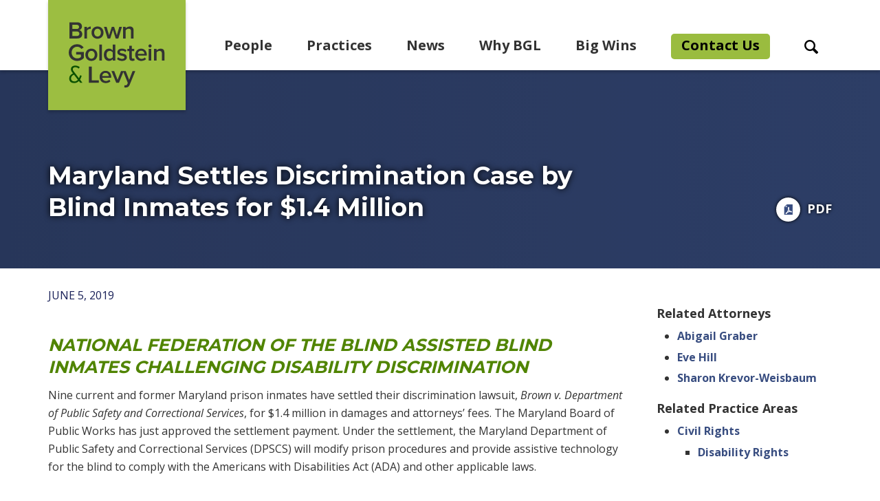

--- FILE ---
content_type: text/html; charset=UTF-8
request_url: https://browngold.com/news/discrimination-case-for-blind-inmates/
body_size: 13914
content:

<!DOCTYPE html>
<html lang="en" lang="en-US" data-environment="production">
<head>
	<!-- Google Tag Manager -->
	<script>(function(w,d,s,l,i){w[l]=w[l]||[];w[l].push({'gtm.start':
	new Date().getTime(),event:'gtm.js'});var f=d.getElementsByTagName(s)[0],
	j=d.createElement(s),dl=l!='dataLayer'?'&l='+l:'';j.async=true;j.src=
	'https://www.googletagmanager.com/gtm.js?id='+i+dl;f.parentNode.insertBefore(j,f);
	})(window,document,'script','dataLayer','GTM-M29R65P');</script>
	<!-- End Google Tag Manager -->
	<meta charset="UTF-8">
	<meta name="HandheldFriendly" content="True">
	<meta name="MobileOptimized" content="320">
	<meta name="viewport" content="width=device-width, initial-scale=1">
	<meta http-equiv="X-UA-Compatible" content="IE=edge" />
	<meta name='robots' content='index, follow, max-image-preview:large, max-snippet:-1, max-video-preview:-1' />
	<style>img:is([sizes="auto" i], [sizes^="auto," i]) { contain-intrinsic-size: 3000px 1500px }</style>
	<!-- TERMAGEDDON + USERCENTRICS -->
<script type="application/javascript">var UC_UI_SUPPRESS_CMP_DISPLAY = true;</script><!-- END TERMAGEDDON + USERCENTRICS -->

	<title>Maryland Settles Discrimination Case by Blind Inmates for $1.4 Million</title>
	<meta name="description" content="Nine current and former Maryland prison inmates have settled their discrimination lawsuit, Brown v. Department of Public Safety and Correctional Services" />
	<link rel="canonical" href="https://browngold.com/news/discrimination-case-for-blind-inmates/" />
	<meta property="og:locale" content="en_US" />
	<meta property="og:type" content="article" />
	<meta property="og:title" content="Maryland Settles Discrimination Case by Blind Inmates for $1.4 Million" />
	<meta property="og:description" content="Nine current and former Maryland prison inmates have settled their discrimination lawsuit, Brown v. Department of Public Safety and Correctional Services" />
	<meta property="og:url" content="https://browngold.com/news/discrimination-case-for-blind-inmates/" />
	<meta property="og:site_name" content="Brown Goldstein Levy" />
	<meta property="article:publisher" content="https://www.facebook.com/BrownGoldsteinLevy" />
	<meta property="article:published_time" content="2019-06-05T02:46:47+00:00" />
	<meta property="article:modified_time" content="2022-02-02T21:24:07+00:00" />
	<meta name="author" content="BGL Administrator" />
	<meta name="twitter:card" content="summary_large_image" />
	<meta name="twitter:creator" content="@browngoldlevy" />
	<meta name="twitter:site" content="@browngoldlevy" />
	<meta name="twitter:label1" content="Written by" />
	<meta name="twitter:data1" content="BGL Administrator" />
	<script type="application/ld+json" class="yoast-schema-graph">{"@context":"https://schema.org","@graph":[{"@type":"WebPage","@id":"https://browngold.com/news/discrimination-case-for-blind-inmates/","url":"https://browngold.com/news/discrimination-case-for-blind-inmates/","name":"Maryland Settles Discrimination Case by Blind Inmates for $1.4 Million","isPartOf":{"@id":"https://browngold.com/#website"},"datePublished":"2019-06-05T02:46:47+00:00","dateModified":"2022-02-02T21:24:07+00:00","author":{"@id":"https://browngold.com/#/schema/person/dad7b35f163953064d18d1009675b820"},"description":"Nine current and former Maryland prison inmates have settled their discrimination lawsuit, Brown v. Department of Public Safety and Correctional Services","breadcrumb":{"@id":"https://browngold.com/news/discrimination-case-for-blind-inmates/#breadcrumb"},"inLanguage":"en-US","potentialAction":[{"@type":"ReadAction","target":["https://browngold.com/news/discrimination-case-for-blind-inmates/"]}]},{"@type":"BreadcrumbList","@id":"https://browngold.com/news/discrimination-case-for-blind-inmates/#breadcrumb","itemListElement":[{"@type":"ListItem","position":1,"name":"Home","item":"https://browngold.com/"},{"@type":"ListItem","position":2,"name":"Maryland Settles Discrimination Case by Blind Inmates for $1.4 Million"}]},{"@type":"WebSite","@id":"https://browngold.com/#website","url":"https://browngold.com/","name":"Brown Goldstein Levy","description":"24-lawyer law firm based in Baltimore, Maryland and Washington, DC. We are trial lawyers who handle cases of every stripe, both civil and criminal. Voted among Best Lawyers in America &amp; Maryland&#039;s Top 50 &quot;Super Lawyers&quot;.","potentialAction":[{"@type":"SearchAction","target":{"@type":"EntryPoint","urlTemplate":"https://browngold.com/?s={search_term_string}"},"query-input":{"@type":"PropertyValueSpecification","valueRequired":true,"valueName":"search_term_string"}}],"inLanguage":"en-US"},{"@type":"Person","@id":"https://browngold.com/#/schema/person/dad7b35f163953064d18d1009675b820","name":"BGL Administrator","image":{"@type":"ImageObject","inLanguage":"en-US","@id":"https://browngold.com/#/schema/person/image/","url":"https://secure.gravatar.com/avatar/ef68d5e6d9aab30632e36de30951989976c018e2fb7b0601e37f01b291a27ef3?s=96&r=g","contentUrl":"https://secure.gravatar.com/avatar/ef68d5e6d9aab30632e36de30951989976c018e2fb7b0601e37f01b291a27ef3?s=96&r=g","caption":"BGL Administrator"}}]}</script>


<link rel='dns-prefetch' href='//ajax.googleapis.com' />
<style id='classic-theme-styles-inline-css' type='text/css'>
/*! This file is auto-generated */
.wp-block-button__link{color:#fff;background-color:#32373c;border-radius:9999px;box-shadow:none;text-decoration:none;padding:calc(.667em + 2px) calc(1.333em + 2px);font-size:1.125em}.wp-block-file__button{background:#32373c;color:#fff;text-decoration:none}
</style>
<style id='global-styles-inline-css' type='text/css'>
:root{--wp--preset--aspect-ratio--square: 1;--wp--preset--aspect-ratio--4-3: 4/3;--wp--preset--aspect-ratio--3-4: 3/4;--wp--preset--aspect-ratio--3-2: 3/2;--wp--preset--aspect-ratio--2-3: 2/3;--wp--preset--aspect-ratio--16-9: 16/9;--wp--preset--aspect-ratio--9-16: 9/16;--wp--preset--color--black: #000000;--wp--preset--color--cyan-bluish-gray: #abb8c3;--wp--preset--color--white: #ffffff;--wp--preset--color--pale-pink: #f78da7;--wp--preset--color--vivid-red: #cf2e2e;--wp--preset--color--luminous-vivid-orange: #ff6900;--wp--preset--color--luminous-vivid-amber: #fcb900;--wp--preset--color--light-green-cyan: #7bdcb5;--wp--preset--color--vivid-green-cyan: #00d084;--wp--preset--color--pale-cyan-blue: #8ed1fc;--wp--preset--color--vivid-cyan-blue: #0693e3;--wp--preset--color--vivid-purple: #9b51e0;--wp--preset--gradient--vivid-cyan-blue-to-vivid-purple: linear-gradient(135deg,rgba(6,147,227,1) 0%,rgb(155,81,224) 100%);--wp--preset--gradient--light-green-cyan-to-vivid-green-cyan: linear-gradient(135deg,rgb(122,220,180) 0%,rgb(0,208,130) 100%);--wp--preset--gradient--luminous-vivid-amber-to-luminous-vivid-orange: linear-gradient(135deg,rgba(252,185,0,1) 0%,rgba(255,105,0,1) 100%);--wp--preset--gradient--luminous-vivid-orange-to-vivid-red: linear-gradient(135deg,rgba(255,105,0,1) 0%,rgb(207,46,46) 100%);--wp--preset--gradient--very-light-gray-to-cyan-bluish-gray: linear-gradient(135deg,rgb(238,238,238) 0%,rgb(169,184,195) 100%);--wp--preset--gradient--cool-to-warm-spectrum: linear-gradient(135deg,rgb(74,234,220) 0%,rgb(151,120,209) 20%,rgb(207,42,186) 40%,rgb(238,44,130) 60%,rgb(251,105,98) 80%,rgb(254,248,76) 100%);--wp--preset--gradient--blush-light-purple: linear-gradient(135deg,rgb(255,206,236) 0%,rgb(152,150,240) 100%);--wp--preset--gradient--blush-bordeaux: linear-gradient(135deg,rgb(254,205,165) 0%,rgb(254,45,45) 50%,rgb(107,0,62) 100%);--wp--preset--gradient--luminous-dusk: linear-gradient(135deg,rgb(255,203,112) 0%,rgb(199,81,192) 50%,rgb(65,88,208) 100%);--wp--preset--gradient--pale-ocean: linear-gradient(135deg,rgb(255,245,203) 0%,rgb(182,227,212) 50%,rgb(51,167,181) 100%);--wp--preset--gradient--electric-grass: linear-gradient(135deg,rgb(202,248,128) 0%,rgb(113,206,126) 100%);--wp--preset--gradient--midnight: linear-gradient(135deg,rgb(2,3,129) 0%,rgb(40,116,252) 100%);--wp--preset--font-size--small: 13px;--wp--preset--font-size--medium: 20px;--wp--preset--font-size--large: 36px;--wp--preset--font-size--x-large: 42px;--wp--preset--spacing--20: 0.44rem;--wp--preset--spacing--30: 0.67rem;--wp--preset--spacing--40: 1rem;--wp--preset--spacing--50: 1.5rem;--wp--preset--spacing--60: 2.25rem;--wp--preset--spacing--70: 3.38rem;--wp--preset--spacing--80: 5.06rem;--wp--preset--shadow--natural: 6px 6px 9px rgba(0, 0, 0, 0.2);--wp--preset--shadow--deep: 12px 12px 50px rgba(0, 0, 0, 0.4);--wp--preset--shadow--sharp: 6px 6px 0px rgba(0, 0, 0, 0.2);--wp--preset--shadow--outlined: 6px 6px 0px -3px rgba(255, 255, 255, 1), 6px 6px rgba(0, 0, 0, 1);--wp--preset--shadow--crisp: 6px 6px 0px rgba(0, 0, 0, 1);}:where(.is-layout-flex){gap: 0.5em;}:where(.is-layout-grid){gap: 0.5em;}body .is-layout-flex{display: flex;}.is-layout-flex{flex-wrap: wrap;align-items: center;}.is-layout-flex > :is(*, div){margin: 0;}body .is-layout-grid{display: grid;}.is-layout-grid > :is(*, div){margin: 0;}:where(.wp-block-columns.is-layout-flex){gap: 2em;}:where(.wp-block-columns.is-layout-grid){gap: 2em;}:where(.wp-block-post-template.is-layout-flex){gap: 1.25em;}:where(.wp-block-post-template.is-layout-grid){gap: 1.25em;}.has-black-color{color: var(--wp--preset--color--black) !important;}.has-cyan-bluish-gray-color{color: var(--wp--preset--color--cyan-bluish-gray) !important;}.has-white-color{color: var(--wp--preset--color--white) !important;}.has-pale-pink-color{color: var(--wp--preset--color--pale-pink) !important;}.has-vivid-red-color{color: var(--wp--preset--color--vivid-red) !important;}.has-luminous-vivid-orange-color{color: var(--wp--preset--color--luminous-vivid-orange) !important;}.has-luminous-vivid-amber-color{color: var(--wp--preset--color--luminous-vivid-amber) !important;}.has-light-green-cyan-color{color: var(--wp--preset--color--light-green-cyan) !important;}.has-vivid-green-cyan-color{color: var(--wp--preset--color--vivid-green-cyan) !important;}.has-pale-cyan-blue-color{color: var(--wp--preset--color--pale-cyan-blue) !important;}.has-vivid-cyan-blue-color{color: var(--wp--preset--color--vivid-cyan-blue) !important;}.has-vivid-purple-color{color: var(--wp--preset--color--vivid-purple) !important;}.has-black-background-color{background-color: var(--wp--preset--color--black) !important;}.has-cyan-bluish-gray-background-color{background-color: var(--wp--preset--color--cyan-bluish-gray) !important;}.has-white-background-color{background-color: var(--wp--preset--color--white) !important;}.has-pale-pink-background-color{background-color: var(--wp--preset--color--pale-pink) !important;}.has-vivid-red-background-color{background-color: var(--wp--preset--color--vivid-red) !important;}.has-luminous-vivid-orange-background-color{background-color: var(--wp--preset--color--luminous-vivid-orange) !important;}.has-luminous-vivid-amber-background-color{background-color: var(--wp--preset--color--luminous-vivid-amber) !important;}.has-light-green-cyan-background-color{background-color: var(--wp--preset--color--light-green-cyan) !important;}.has-vivid-green-cyan-background-color{background-color: var(--wp--preset--color--vivid-green-cyan) !important;}.has-pale-cyan-blue-background-color{background-color: var(--wp--preset--color--pale-cyan-blue) !important;}.has-vivid-cyan-blue-background-color{background-color: var(--wp--preset--color--vivid-cyan-blue) !important;}.has-vivid-purple-background-color{background-color: var(--wp--preset--color--vivid-purple) !important;}.has-black-border-color{border-color: var(--wp--preset--color--black) !important;}.has-cyan-bluish-gray-border-color{border-color: var(--wp--preset--color--cyan-bluish-gray) !important;}.has-white-border-color{border-color: var(--wp--preset--color--white) !important;}.has-pale-pink-border-color{border-color: var(--wp--preset--color--pale-pink) !important;}.has-vivid-red-border-color{border-color: var(--wp--preset--color--vivid-red) !important;}.has-luminous-vivid-orange-border-color{border-color: var(--wp--preset--color--luminous-vivid-orange) !important;}.has-luminous-vivid-amber-border-color{border-color: var(--wp--preset--color--luminous-vivid-amber) !important;}.has-light-green-cyan-border-color{border-color: var(--wp--preset--color--light-green-cyan) !important;}.has-vivid-green-cyan-border-color{border-color: var(--wp--preset--color--vivid-green-cyan) !important;}.has-pale-cyan-blue-border-color{border-color: var(--wp--preset--color--pale-cyan-blue) !important;}.has-vivid-cyan-blue-border-color{border-color: var(--wp--preset--color--vivid-cyan-blue) !important;}.has-vivid-purple-border-color{border-color: var(--wp--preset--color--vivid-purple) !important;}.has-vivid-cyan-blue-to-vivid-purple-gradient-background{background: var(--wp--preset--gradient--vivid-cyan-blue-to-vivid-purple) !important;}.has-light-green-cyan-to-vivid-green-cyan-gradient-background{background: var(--wp--preset--gradient--light-green-cyan-to-vivid-green-cyan) !important;}.has-luminous-vivid-amber-to-luminous-vivid-orange-gradient-background{background: var(--wp--preset--gradient--luminous-vivid-amber-to-luminous-vivid-orange) !important;}.has-luminous-vivid-orange-to-vivid-red-gradient-background{background: var(--wp--preset--gradient--luminous-vivid-orange-to-vivid-red) !important;}.has-very-light-gray-to-cyan-bluish-gray-gradient-background{background: var(--wp--preset--gradient--very-light-gray-to-cyan-bluish-gray) !important;}.has-cool-to-warm-spectrum-gradient-background{background: var(--wp--preset--gradient--cool-to-warm-spectrum) !important;}.has-blush-light-purple-gradient-background{background: var(--wp--preset--gradient--blush-light-purple) !important;}.has-blush-bordeaux-gradient-background{background: var(--wp--preset--gradient--blush-bordeaux) !important;}.has-luminous-dusk-gradient-background{background: var(--wp--preset--gradient--luminous-dusk) !important;}.has-pale-ocean-gradient-background{background: var(--wp--preset--gradient--pale-ocean) !important;}.has-electric-grass-gradient-background{background: var(--wp--preset--gradient--electric-grass) !important;}.has-midnight-gradient-background{background: var(--wp--preset--gradient--midnight) !important;}.has-small-font-size{font-size: var(--wp--preset--font-size--small) !important;}.has-medium-font-size{font-size: var(--wp--preset--font-size--medium) !important;}.has-large-font-size{font-size: var(--wp--preset--font-size--large) !important;}.has-x-large-font-size{font-size: var(--wp--preset--font-size--x-large) !important;}
:where(.wp-block-post-template.is-layout-flex){gap: 1.25em;}:where(.wp-block-post-template.is-layout-grid){gap: 1.25em;}
:where(.wp-block-columns.is-layout-flex){gap: 2em;}:where(.wp-block-columns.is-layout-grid){gap: 2em;}
:root :where(.wp-block-pullquote){font-size: 1.5em;line-height: 1.6;}
</style>
<link rel='stylesheet' id='anww-css' href='https://browngold.com/wp-content/plugins/accessibility-new-window-warnings/assets/css/accessibility-new-window-warnings-min.css?ver=1.2.0' type='text/css' media='all' />
<link rel='stylesheet' id='theme-styles-css' href='https://browngold.com/wp-content/themes/bgl/dist/styles/theme-styles.min.css?ver=1769385813' type='text/css' media='screen' />
<link rel='stylesheet' id='theme-styles-2024-css' href='https://browngold.com/wp-content/themes/bgl/css/theme-styles-2024.css?ver=1769385813' type='text/css' media='screen' />
<link rel='stylesheet' id='searchwp-forms-css' href='https://browngold.com/wp-content/plugins/searchwp/assets/css/frontend/search-forms.min.css?ver=4.5.1' type='text/css' media='all' />
<!--n2css--><!--n2js--><script type="text/javascript" src="https://ajax.googleapis.com/ajax/libs/jquery/3.3.1/jquery.min.js?ver=3.3.1" id="jquery-js"></script>
<script type="text/javascript" src="https://browngold.com/wp-content/plugins/star-rating-field-for-gravity-form/public/jquery.rating/jquery.raty.js?ver=2.0" id="jquery-raty-js"></script>
<script type="text/javascript" id="jquery-rating-js-extra">
/* <![CDATA[ */
var rating_ajax = {"ajax_urla":"https:\/\/browngold.com\/wp-content\/plugins\/star-rating-field-for-gravity-form"};
/* ]]> */
</script>
<script type="text/javascript" src="https://browngold.com/wp-content/plugins/star-rating-field-for-gravity-form/public/js/custom.raty.js?ver=1.0" id="jquery-rating-js"></script>
<script type="text/javascript" id="termageddon-usercentrics_ajax-js-extra">
/* <![CDATA[ */
var termageddon_usercentrics_obj = {"ajax_url":"https:\/\/browngold.com\/wp-admin\/admin-ajax.php","nonce":"2142807ffe","nonce_title":"termageddon-usercentrics_ajax_nonce","debug":"false","psl_hide":"true"};
/* ]]> */
</script>
<script type="text/javascript" src="https://browngold.com/wp-content/plugins/termageddon-usercentrics/public/js/termageddon-usercentrics-ajax.min.js?ver=1.8.1" id="termageddon-usercentrics_ajax-js"></script>
<script type="text/javascript" id="termageddon-usercentrics-advanced-config-js-extra">
/* <![CDATA[ */
var termageddon_usercentrics_advanced_config = {"disabledBlockingProviders":["Hko_qNsui-Q"],"autoRefreshProviders":[]};
/* ]]> */
</script>
<script type="text/javascript" src="https://browngold.com/wp-content/plugins/termageddon-usercentrics/public/js/termageddon-usercentrics-advanced-config.min.js?ver=1.8.1" id="termageddon-usercentrics-advanced-config-js"></script>
<link rel="https://api.w.org/" href="https://browngold.com/wp-json/" /><link rel="alternate" title="JSON" type="application/json" href="https://browngold.com/wp-json/wp/v2/posts/1351" /><link rel="icon" href="https://browngold.com/wp-content/uploads/2020/08/cropped-favicon-32x32.png" sizes="32x32" />
<link rel="icon" href="https://browngold.com/wp-content/uploads/2020/08/cropped-favicon-192x192.png" sizes="192x192" />
<link rel="apple-touch-icon" href="https://browngold.com/wp-content/uploads/2020/08/cropped-favicon-180x180.png" />
<meta name="msapplication-TileImage" content="https://browngold.com/wp-content/uploads/2020/08/cropped-favicon-270x270.png" />
  <script>
      (function($) {
          $(function() {
              if ('undefined' !== typeof FWP) {
                  FWP.auto_refresh = false;
              }
          });
      })(jQuery);
  </script>
  		<style type="text/css" id="wp-custom-css">
			.home-hero .mobile-hero-buttons a {
  border: none !important;
}
.home-hero .hero-container .hero-title {
  width: 33%;
  background-image: url(/wp-content/uploads/2022/12/BGL_New_AMPERSAND-no-bg.svg);
  background-size: 300px 300px;
  background-position: 10px 50%;
  background-repeat: no-repeat;
}
.home-hero .hero-container .hero-slider {
  position: relative;
  width: 67%;
}
.big-wins__container {
  max-width: 1350px;
}
.home-hero .hero-container {
  max-width: 1350px;
  -webkit-box-orient: horizontal;
  -webkit-box-direction: normal;
  -ms-flex-direction: row;
  flex-direction: row;
}
 /* Media Query for Tablets Ipads portrait mode */
        @media (min-width: 768px) and (max-width: 1024px){
					.home-hero .hero-container .hero-slider {
  position: relative;
  width: 64%;
}
           .home-hero .hero-container .hero-title {
  width: 36%;
  background-image: url(/wp-content/uploads/2022/12/BGL_New_AMPERSAND.svg);
  background-size: 300px 300px;
  background-position: 50%;
  background-repeat: no-repeat;
}
        }
@media screen and (max-width: 1024px) {
	.home-hero .hero-container{flex-direction:column;}
.home-hero .hero-container .hero-title {
  width: 100%;
  height: 350px;
	background-size: 280px;
  background-position: center;
  background-repeat: no-repeat;
}
	.home-hero {
  background-color: #9CBE41;
  -webkit-box-pack: center;
  -ms-flex-pack: center;
  justify-content: center;
}
	.home-hero .hero-container .hero-slider {
  position: relative;
  width: 100%;
}
	.big-wins__container {
  max-width: 960px;
}
}
           /* Media Query for Laptops and Desktops */
        @media (min-width: 1025px) and (max-width: 1351px){
					.home-hero .hero-container {
  max-width: 1160px;
  -webkit-box-orient: horizontal;
  -webkit-box-direction: normal;
  -ms-flex-direction: row;
  flex-direction: row;
}
           					.home-hero .hero-container .hero-slider {
  position: relative;
  width: 60%;
}.home-hero .hero-container .hero-title {
  width: 40%;
  background-image: url(/wp-content/uploads/2022/12/BGL_New_AMPERSAND-no-bg.svg);
  background-size: 300px 300px;
  background-position: 50%;
  background-repeat: no-repeat;
}
					.big-wins__container {
  max-width: 1160px;
}
        }
           /* Media Query for Laptops and Desktops */
        @media (min-width: 1352px) and (max-width: 1501px){
           					.home-hero .hero-container {
  max-width: 1500px;
  -webkit-box-orient: horizontal;
  -webkit-box-direction: normal;
  -ms-flex-direction: row;
  flex-direction: row;
}
					.home-hero .hero-container .hero-slider {
  position: relative;
  width: 60%;
}
					.home-hero .hero-container .hero-title {
  width: 40%;
  background-image: url(/wp-content/uploads/2022/12/BGL_New_AMPERSAND-no-bg.svg);
  background-size: 300px 300px;
  background-position: 50%;
  background-repeat: no-repeat;
}
					.big-wins__container {
  max-width: 1300px;
}
        }
.slick-prev:before,
.slick-next:before,.slick-prev:after,
.slick-next:after {
  color: #ffffff !important;
	opacity:1 !important;
}
#association-slider-prev.slick-prev::before, #association-slider-next.slick-next::before, #association-slider-prev.slick-prev::after, #association-slider-next.slick-next::after {color:#384d80 !important }
#awards-slider-prev.slick-prev::before, #awards-slider-next.slick-next::before, #awards-slider-prev.slick-prev::after, #awards-slider-next.slick-next::after {color:#384d80 !important }
@media (min-width: 992px) {
.home .introduction-wysiwyg__container .wysiwyg {
  max-width: 992px !important;
}
}
@media (max-width: 767.98px) {
	.loop-person__photo .photograph    {
  left: 50%;
  -webkit-transform: translateX(-50%);
  transform: translateX(0);
		width:100%;
		max-width:100%;
		height:auto;
}
		.loop-professional__photo .photograph    {
  left: 0;
  -webkit-transform: translateX(-50%);
  transform: translateX(0);
		width:100%;
		max-width:100%;
		height:auto;
}
	
element.style {
}
.loop-professional__photo {
    -ms-flex-line-pack: center;
    align-content: center;
    background-color: #fff;
    display: -webkit-box;
    display: -ms-flexbox;
    display: flex
;
    -ms-flex-negative: 0;
    flex-shrink: 0;
    -webkit-box-pack: start;
    -ms-flex-pack: start;
    justify-content: flex-start;
    overflow: hidden;
    position: relative;
    width: 100%;
    -webkit-box-orient: vertical;
    -webkit-box-direction: normal;
    -ms-flex-direction: column;
    flex-direction: column;
	height:100px
}
}

@media only screen and (max-width: 480px) {
.cpro-ib-open .header {
margin-top: 40px !important;
}
}
.loop-practice__list {
    min-height:560px !important;
}
@media (min-width: 992px) {
.menu__header > .menu-item:nth-of-type(2) > .sub-menu {
    height: 420px;
}}



#menu-header #menu-item-8075{
	background-color: #9abc3f;
	padding: 2.5px 15px;
  border-radius: 5px;
	margin-top:-2.5px;
}

#menu-header #menu-item-8075>a{
	text-decoration: none !important;
	transition: none !important;
	border-bottom:none;
	color:#000;
}

#menu-header #menu-item-8075>a:hover{
	text-decoration: none !important;
	transition: none !important;
}

.page-id-8814 .gallery-columns-3
{
  display:flex;
  flex-wrap:wrap;
}

.page-id-8814 .gallery-columns-3 .gallery-item {
width:33%;
padding:10px;
}

.page-id-8814 .gallery-columns-3 .gallery-item img {
    width: 100%;
}

.page-id-8814 .gallery-columns-3 .gallery-item a {
    display: block;
    height: 150px;
    overflow: hidden;
    object-fit: contain;
}


@media (max-width: 500px) {
    .page-id-8814 .gallery-columns-3 .gallery-item {
        width: 50% !important;
    }
	.page-id-8814 .gallery-columns-3 .gallery-item a {
	  height:95px !important;
	}
}


.postid-9060 .gallery-columns-3
{
  display:flex;
  flex-wrap:wrap;
}

.postid-9060 .gallery-columns-3 .gallery-item {
width:33%;
padding:10px;
}

.postid-9060 .gallery-columns-3 .gallery-item img {
    width: 100%;
}

.postid-9060 .gallery-columns-3 .gallery-item a {
    display: block;
    height: 150px;
    overflow: hidden;
    object-fit: contain;
}

@media (max-width: 500px) {
    .postid-9060 .gallery-columns-3 .gallery-item {
        width: 50% !important;
    }
	.postid-9060 .gallery-columns-3 .gallery-item a {
	  height:95px !important;
	}
}

@media (min-width: 992px) {
    #menu-header.menu__header > .menu-item:nth-of-type(2) > .sub-menu {
        height: 450px;
    }
}
form.searchwp-form .searchwp-form-input-container .swp-input {
    margin: 0 0 0 320px;
    width: 70%;
}
.mce-content-body.block-library-rich-text__tinymce table tbody tr td, .wysiwyg table tbody tr td {
    border: 1px solid #6a758c;
    color: #4d586f;
    padding: 1.2rem;
}
.postid-10772 .mce-content-body.block-library-rich-text__tinymce .wp-caption, .wysiwyg .wp-caption {
margin: 0 0 1em 1em;
}
.content-template__container h1, h2, h3, h4, h5, h6 {
    margin: 2.25rem 0 1.25rem 0 !important;
}
.loop-content__content .post-date {
    margin-bottom: 0; 
}
/* Hides the review filter form */
.reviews-filter-form{
	display: none !important;
}		</style>
		</head>	<body class="wp-singular post-template-default single single-post postid-1351 single-format-standard wp-theme-bgl">
		<!-- Google Tag Manager (noscript) -->
		<noscript><iframe src="https://www.googletagmanager.com/ns.html?id=GTM-M29R65P"
		height="0" width="0" style="display:none;visibility:hidden"></iframe></noscript>
		<!-- End Google Tag Manager (noscript) -->
		<a class="sr-only sr-only-focusable skip-to-content"
		   href="#content-skip"
		   tabindex="0">Skip to content</a>
		
<header class="header" role="banner">
	<div class="header__container">
		<div class="header__column-left">
			<div class="header__logo">
				<a href="https://browngold.com"
					class="logo"
					title="Return to homepage"
					style="background-image: url('https://browngold.com/wp-content/uploads/2020/07/BGL_logo.svg');"><span aria-hidden="true">Visual of BGL logo</span></a>
			</div>
		</div>
		<div class="header__column-right">
			<button class="header__toggle"
					data-toggle-active=".header__rows">
				<i class="ico-menu">
					<span class="sr-only">Mobile Menu Toggle Button</span>
				</i>
				<span class="mobile-text closed" aria-hidden="true">menu</span>
				<span class="mobile-text opened" aria-hidden="true">close</span>
			</button>
			<div class="header__rows">
				<div class="header__nav">
					<nav class="header__menu" 
						id="header-nav"
						role="navigation"
						aria-label="Main website navigation">
						<ul id="menu-header" class="menu menu__header" role="menubar"><li id="menu-item-44" class="menu-item menu-item-type-custom menu-item-object-custom menu-item-has-children menu-item-44" role="menuitem"><a  href="/people" aria-haspopup="menu" aria-expanded="false">People</a>
<ul/ role="menu" class="sub-menu"/>
	<li id="menu-item-3266" class="menu-item menu-item-type-custom menu-item-object-custom menu-item-3266" role="menuitem"><a href="/people">Attorneys</a></li>
	<li id="menu-item-6287" class="menu-item menu-item-type-custom menu-item-object-custom menu-item-6287" role="menuitem"><a href="https://browngold.com/professional-staff/">Professional Staff</a></li>
	<li id="menu-item-3265" class="menu-item menu-item-type-custom menu-item-object-custom menu-item-3265" role="menuitem"><a href="/fellows">Disability Rights Fellowship</a></li>
	<li id="menu-item-3264" class="menu-item menu-item-type-post_type menu-item-object-page menu-item-3264" role="menuitem"><a href="https://browngold.com/careers/">Careers</a></li>
</ul>
</li>
<li id="menu-item-43" class="menu-practice menu-item menu-item-type-custom menu-item-object-custom menu-item-has-children menu-item-43" role="menuitem"><a  href="/practice-areas" aria-haspopup="menu" aria-expanded="false">Practices</a>
<ul/ role="menu" class="sub-menu"/>
	<li id="menu-item-99" class="menu-item menu-item-type-post_type menu-item-object-practice menu-item-99" role="menuitem"><a href="https://browngold.com/practice-areas/appeals/">Appeals</a></li>
	<li id="menu-item-7433" class="menu-item menu-item-type-custom menu-item-object-custom menu-item-7433" role="menuitem"><a href="https://browngold.com/practice-areas/artificial-intelligence/">Artificial Intelligence</a></li>
	<li id="menu-item-6980" class="menu-item menu-item-type-custom menu-item-object-custom menu-item-6980" role="menuitem"><a href="/practice-areas/child-sexual-abuse/">Child Sexual Abuse</a></li>
	<li id="menu-item-100" class="menu-item menu-item-type-post_type menu-item-object-practice menu-item-has-children menu-item-100" role="menuitem"><a href="https://browngold.com/practice-areas/civil-rights/" aria-haspopup="menu" aria-expanded="false">Civil Rights</a>
	<ul/ role="menu" class="sub-menu"/>
		<li id="menu-item-101" class="menu-item menu-item-type-post_type menu-item-object-practice menu-item-101" role="menuitem"><a href="https://browngold.com/practice-areas/civil-rights/disability-rights/">Disability Rights</a></li>
		<li id="menu-item-102" class="menu-item menu-item-type-post_type menu-item-object-practice menu-item-102" role="menuitem"><a href="https://browngold.com/practice-areas/civil-rights/housing-discrimination/">Housing Discrimination</a></li>
		<li id="menu-item-103" class="menu-item menu-item-type-post_type menu-item-object-practice menu-item-103" role="menuitem"><a href="https://browngold.com/practice-areas/civil-rights/lgbtq-rights/">LGBTQ+ Rights</a></li>
		<li id="menu-item-104" class="menu-item menu-item-type-post_type menu-item-object-practice menu-item-104" role="menuitem"><a href="https://browngold.com/practice-areas/civil-rights/wrongful-convictions-police-misconduct/">Wrongful Convictions &#038; Police Misconduct</a></li>
	</ul>
</li>
	<li id="menu-item-105" class="menu-item menu-item-type-post_type menu-item-object-practice menu-item-105" role="menuitem"><a href="https://browngold.com/practice-areas/class-actions/">Class Actions</a></li>
	<li id="menu-item-106" class="menu-item menu-item-type-post_type menu-item-object-practice menu-item-106" role="menuitem"><a href="https://browngold.com/practice-areas/commercial-litigation/">Commercial Litigation</a></li>
	<li id="menu-item-937" class="menu-item menu-item-type-post_type menu-item-object-practice menu-item-937" role="menuitem"><a href="https://browngold.com/practice-areas/criminal-defense-investigations/">Criminal Defense &#038; Investigations</a></li>
	<li id="menu-item-107" class="menu-item menu-item-type-post_type menu-item-object-practice menu-item-107" role="menuitem"><a href="https://browngold.com/practice-areas/disability-consulting/">Disability Consulting</a></li>
	<li id="menu-item-108" class="menu-item menu-item-type-post_type menu-item-object-practice menu-item-108" role="menuitem"><a href="https://browngold.com/practice-areas/election-law/">Election Law</a></li>
	<li id="menu-item-109" class="menu-item menu-item-type-post_type menu-item-object-practice menu-item-has-children menu-item-109" role="menuitem"><a href="https://browngold.com/practice-areas/employment/" aria-haspopup="menu" aria-expanded="false">Employment</a>
	<ul/ role="menu" class="sub-menu"/>
		<li id="menu-item-110" class="menu-item menu-item-type-post_type menu-item-object-practice menu-item-110" role="menuitem"><a href="https://browngold.com/practice-areas/employment/defense-of-professional-licenses/">Defense of Professional Licenses</a></li>
		<li id="menu-item-111" class="menu-item menu-item-type-post_type menu-item-object-practice menu-item-111" role="menuitem"><a href="https://browngold.com/practice-areas/employment/randolph-sheppard-act/">Randolph-Sheppard Act</a></li>
		<li id="menu-item-112" class="menu-item menu-item-type-post_type menu-item-object-practice menu-item-112" role="menuitem"><a href="https://browngold.com/practice-areas/employment/resident-physician-disciplinary-issues/">Resident Physician Disciplinary Issues</a></li>
		<li id="menu-item-113" class="menu-item menu-item-type-post_type menu-item-object-practice menu-item-113" role="menuitem"><a href="https://browngold.com/practice-areas/employment/wage-hour-violations/">Wage &#038; Hour Violations</a></li>
	</ul>
</li>
	<li id="menu-item-114" class="menu-item menu-item-type-post_type menu-item-object-practice menu-item-114" role="menuitem"><a href="https://browngold.com/practice-areas/family-law/">Family Law</a></li>
	<li id="menu-item-115" class="menu-item menu-item-type-post_type menu-item-object-practice menu-item-115" role="menuitem"><a href="https://browngold.com/practice-areas/health-care-regulation-medicaid/">Health Care Regulation &#038; Medicaid</a></li>
	<li id="menu-item-117" class="menu-item menu-item-type-post_type menu-item-object-practice menu-item-has-children menu-item-117" role="menuitem"><a href="https://browngold.com/practice-areas/personal-injury-wrongful-death/" aria-haspopup="menu" aria-expanded="false">Personal Injury/Wrongful Death</a>
	<ul/ role="menu" class="sub-menu"/>
		<li id="menu-item-9167" class="menu-item menu-item-type-post_type menu-item-object-practice menu-item-9167" role="menuitem"><a href="https://browngold.com/practice-areas/personal-injury-wrongful-death/motor-vehicle-accidents/">Motor Vehicle Accidents</a></li>
		<li id="menu-item-9180" class="menu-item menu-item-type-post_type menu-item-object-practice menu-item-9180" role="menuitem"><a href="https://browngold.com/practice-areas/personal-injury-wrongful-death/serious-injuries-to-children/">Serious Injuries to Children</a></li>
	</ul>
</li>
</ul>
</li>
<li id="menu-item-619" class="menu-content menu-item menu-item-type-custom menu-item-object-custom menu-item-has-children menu-item-619" role="menuitem"><a  href="/news" aria-haspopup="menu" aria-expanded="false">News</a>
<ul/ role="menu" class="sub-menu"/>
	<li id="menu-item-203" class="menu-item menu-item-type-taxonomy menu-item-object-category current-post-ancestor current-menu-parent current-post-parent menu-item-203" role="menuitem"><a  href="https://browngold.com/news/">News</a></li>
	<li id="menu-item-201" class="menu-item menu-item-type-taxonomy menu-item-object-category menu-item-201" role="menuitem"><a  href="https://browngold.com/blog/">Blog</a></li>
	<li id="menu-item-202" class="menu-item menu-item-type-taxonomy menu-item-object-category menu-item-202" role="menuitem"><a  href="https://browngold.com/events/">Events</a></li>
	<li id="menu-item-6771" class="menu-item menu-item-type-taxonomy menu-item-object-category menu-item-6771" role="menuitem"><a href="https://browngold.com/media/">Media</a></li>
	<li id="menu-item-11140" class="menu-item menu-item-type-taxonomy menu-item-object-category menu-item-11140" role="menuitem"><a href="https://browngold.com/beyond-courtroom/">Beyond the Courtroom</a></li>
</ul>
</li>
<li id="menu-item-177" class="menu-item menu-item-type-custom menu-item-object-custom menu-item-has-children menu-item-177" role="menuitem"><a  href="/missionandhistory/" aria-haspopup="menu" aria-expanded="false">Why BGL</a>
<ul/ role="menu" class="sub-menu"/>
	<li id="menu-item-2944" class="menu-item menu-item-type-post_type menu-item-object-page menu-item-2944" role="menuitem"><a href="https://browngold.com/missionandhistory/">Mission &#038; History</a></li>
	<li id="menu-item-7093" class="menu-item menu-item-type-post_type menu-item-object-page menu-item-7093" role="menuitem"><a href="https://browngold.com/legacy/">Legacy</a></li>
	<li id="menu-item-2595" class="menu-item menu-item-type-post_type menu-item-object-page menu-item-2595" role="menuitem"><a href="https://browngold.com/community-impact/">Community Impact</a></li>
	<li id="menu-item-11827" class="menu-item menu-item-type-post_type menu-item-object-page menu-item-11827" role="menuitem"><a href="https://browngold.com/reviews/">Reviews</a></li>
	<li id="menu-item-180" class="menu-item menu-item-type-post_type menu-item-object-page menu-item-180" role="menuitem"><a href="https://browngold.com/honors-recognition/">Honors &#038; Recognition</a></li>
	<li id="menu-item-2522" class="menu-item menu-item-type-post_type menu-item-object-page menu-item-2522" role="menuitem"><a href="https://browngold.com/diversity-inclusion-accessibility/">Diversity, Inclusion, &#038; Accessibility</a></li>
	<li id="menu-item-5437" class="menu-item menu-item-type-post_type menu-item-object-page menu-item-5437" role="menuitem"><a href="https://browngold.com/support-of-the-right-to-abortion-care/">Support of the Right to Abortion Care</a></li>
</ul>
</li>
<li id="menu-item-5233" class="menu-item menu-item-type-custom menu-item-object-custom menu-item-has-children menu-item-5233" role="menuitem"><a href="/big-wins/" aria-haspopup="menu" aria-expanded="false">Big Wins</a>
<ul/ role="menu" class="sub-menu"/>
	<li id="menu-item-773" class="menu-item menu-item-type-taxonomy menu-item-object-category menu-item-773" role="menuitem"><a  href="https://browngold.com/big-wins/">Big Wins</a></li>
	<li id="menu-item-116" class="menu-item menu-item-type-post_type menu-item-object-practice menu-item-116" role="menuitem"><a href="https://browngold.com/practice-areas/million-dollar-cases/">Million-Dollar Cases</a></li>
</ul>
</li>
<li id="menu-item-8075" class="menu-item menu-item-type-post_type menu-item-object-page menu-item-8075" role="menuitem"><a href="https://browngold.com/contact-us/">Contact Us</a></li>
</ul>					</nav>
					<button
						class="header__toggle-search"
						data-toggle-active=".header__search"
					>
						<i class="icon ico-">
							<span class="sr-only">Search Toggle</span>
						</i>
					</button>
				</div>
				<div class="header__search">
					<div class="container container--max-width">
								<style>
			
			
			
			
			
			
			
			
					</style>
				<form id="searchwp-form-1"
			role="search"
			method="get"
			class="searchwp-form"
			action="https://browngold.com/"
			aria-label="Search">
			<input type="hidden" name="swp_form[form_id]" value="1">
			<div class="swp-flex--col swp-flex--wrap swp-flex--gap-md">
				<div class="swp-flex--row swp-items-stretch swp-flex--gap-md">
					<div class="searchwp-form-input-container swp-items-stretch">
						
																		<input type="search"
							class="swp-input--search swp-input"
							placeholder=""
							value=""
							name="s"
							title=""
						   	aria-label="Search"
							aria-required="false"
							                        />
					</div>

											<input type="submit"
							class="search-submit swp-button"
							value="Search"
							aria-label="Search"
						/>
					
				</div>

				
							</div>
					</form>
							</div>
				</div>
			</div>
		</div>
	</div>
</header>
		<main class="main main--news" role="main" tabindex="-1">
			
<section class="hero single">
		<div class="hero__overlay" tabindex="-1"></div>
	<div class="hero__container columns">
		<div class="hero__container-left">
			<div class="hero__content">
				<h1 class="hero__title">Maryland Settles Discrimination Case by Blind Inmates for $1.4 Million</h1>
			</div>
		</div>
					<div class="hero__container-right">
				<div class="hero__pdf">
					<a href="https://browngold.com/wp-content/uploads/2020/08/Prison-Settlement-Release-Final.pdf" 
					   class="download-pdf" 
					   title="PDF download link for Prison Settlement Release Final">
						<i class="ico-pdf" 
						   tabindex="-1"
						   aria-hidden="true"></i>PDF					</a>
				</div>
			</div>
			</div>
</section>

<section id="content-skip" class="content-template">
	<div class="content-template__container">
		
<article class="content-template__body">
	<span class="post-date">June 5, 2019</span>
	<div class="wysiwyg"><h2 style="text-align: left;" align="center"><i>National Federation of the Blind Assisted Blind Inmates Challenging Disability Discrimination</i></h2>
<p>Nine current and former Maryland prison inmates have settled their discrimination lawsuit, <i>Brown v. Department of Public Safety and Correctional Services</i>, for $1.4 million in damages and attorneys’ fees. The Maryland Board of Public Works has just approved the settlement payment. Under the settlement, the Maryland Department of Public Safety and Correctional Services (DPSCS) will modify prison procedures and provide assistive technology for the blind to comply with the Americans with Disabilities Act (ADA) and other applicable laws.</p>
<h2 align="center"></h2>
<p>The lawsuit, brought with the assistance of the Baltimore-based National Federation of the Blind and the Prisoner Rights Information System of Maryland (PRISM), alleged that DPSCS denied the blind inmates access to prison jobs, kept them in prison longer, denied them access to prison programs and information, and put them in danger because of their disabilities. Specifically, because they were blind, the inmates were housed at a medium-security prison, even when they were eligible for lower security or for programs at the state’s 26 other facilities. Blind inmates were also excluded from the prison work programs that allow prisoners to learn job skills and earn higher wages and credits off their sentences.</p>
<p>The suit further alleged that the blind prisoners did not have equal access to prison services and privileges available to other inmates because the prison communicates with inmates primarily in print, but made no accommodations for inmates who could not see. The ADA, enacted in 1990, prohibits discrimination against inmates with vision disabilities and requires state agencies, including prisons, to ensure “equally effective communication” with blind and low-vision inmates. The plaintiffs in the case alleged that the prison’s discrimination denied them the ability to communicate and endangered their safety. They had to rely on other inmates to help them navigate prison facilities, read their mail (including attorney-client communications), read the rules in the inmate handbook, use the commissary and prison library, file grievances and requests for medical attention, and more. Not surprisingly, this subjected them to mistreatment by other inmates, who took advantage of the blind prisoners’ need for help by extorting money, commissary items, and even sex.</p>
<h3 style="text-align: left;" align="center">Some of the changes that DPSCS will make under the settlement agreement include:</h3>
<ul type="disc">
<li>Setting up computers with text-to-speech screen reader software, document scanners, and other assistive technology in the prison library, classrooms, and other locations to allow blind prisoners to conduct research and read and prepare documents independently;</li>
<li>Ensuring that blind inmates have access to qualified human readers and scribes who meet certain security and disciplinary criteria; and</li>
<li>Providing training for blind inmates in skills that will allow them greater independence.</li>
</ul>
<p>“These blind inmates do not seek special treatment,” said Mark Riccobono, President of the National Federation of the Blind. “They seek only equal and independent access to the same facilities, services, and privileges that are available to other inmates. Lack of that access has not only denied them their rights but led to a nightmare of extortion, threats, and violence. We are happy the Department of Public Safety and Correctional Services has agreed to make changes and hope that corrections officials throughout the nation take note. The National Federation of the Blind will continue to fight for the rights of our blind brothers and sisters, including those behind bars.”</p>
</div>
	</article>

<aside class="content-template__sidebar sidebar" role="complementary">
	
	<nav class="sidebar__section" aria-labelledby="side-related-attorneys">
		<h2 id="side-related-attorneys" class="sidebar__heading">Related Attorneys</h2>
		<ul class="sidebar__list">
							<li class="sidebar__list-item">
					<a href="https://browngold.com/?post_type=person&p=126"
					   class="sidebar__anchor"
					   title="Abigail Graber">Abigail Graber</a>
				</li>
							<li class="sidebar__list-item">
					<a href="https://browngold.com/people/eve-hill/"
					   class="sidebar__anchor"
					   title="Eve Hill">Eve Hill</a>
				</li>
							<li class="sidebar__list-item">
					<a href="https://browngold.com/people/sharon-krevor-weisbaum/"
					   class="sidebar__anchor"
					   title="Sharon Krevor-Weisbaum">Sharon Krevor-Weisbaum</a>
				</li>
					</ul>
	</nav>


	<nav class="sidebar__section" aria-labelledby="side-related-practices">
		<h2 id="side-related-practices" class="sidebar__heading">Related Practice Areas</h2>
        <ul class="sidebar__list">
			<li class="page_item page-item-27 page_item_has_children sidebar__list-item"><a href="https://browngold.com/practice-areas/civil-rights/" class="sidebar__anchor">Civil Rights</a><ul class='children'><li class="page_item page-item-28 sidebar__list-item"><a href="https://browngold.com/practice-areas/civil-rights/disability-rights/" class="sidebar__anchor">Disability Rights</a></li></ul></li>        </ul>
	</nav>

</aside>
	</div>
</section>
		</main>
		<style>
	.visually-hidden {
		position: absolute;
		width: 1px;
		height: 1px;
		margin: -1px;
		padding: 0;
		overflow: hidden;
		clip: rect(0, 0, 0, 0);
		border: 0;
	}

</style>
<footer class="footer" role="contentinfo">
	<div class="footer__container">
		<div class="footer__row top">
							<div class="footer__column links" style="display: none;"></div>
					<div class="footer__column locations">
									<ul class="locations__list">
													<li class="locations__list-item">
								<address class="locations__location">
									<strong class="title">Baltimore Office</strong>
									<span class="address">120 East Baltimore Street<br />
Suite 2500<br />
Baltimore, MD 21202</span>
									<a href="tel:4109621030" 
									   class="tel-number" 
									   title="Call phone number">
										(410) 962-1030									</a>
								</address>
							</li>
													<li class="locations__list-item">
								<address class="locations__location">
									<strong class="title">Washington, D.C. Office</strong>
									<span class="address">1331 Pennsylvania Ave NW<br />
Suite 555 South<br />
Washington, DC 20004</span>
									<a href="tel:2027425969" 
									   class="tel-number" 
									   title="Call phone number">
										(202) 742-5969									</a>
								</address>
							</li>
											</ul>
							</div>
			<div class="footer__column buttons">
				<a class="btn" title="Click to contact us using our contact form" href="/contact-us/">Contact Us</a>
<a class="btn" title="Click to visit external website for Inclusivity Consulting" href="https://inclusivity.consulting/">Inclusivity.Consulting</a><br><a href="https://browngold.com/review-us/"><img src="https://browngold.com/wp-content/uploads/2024/10/review-us.svg" alt="Review Us" width="25" /></a>			</div>
		</div>
		<div class="footer__row middle">
			<div class="footer__column legal">
				<div class="footer__menu">
					<ul id="menu-legal" class="menu menu__legal"><li id="menu-item-428" class="menu-item menu-item-type-custom menu-item-object-custom menu-item-428"><a target="_blank" href="/sitemap_index.xml">Sitemap</a></li>
<li id="menu-item-60" class="menu-item menu-item-type-post_type menu-item-object-page menu-item-60"><a href="https://browngold.com/disclaimer/">Disclaimer</a></li>
<li id="menu-item-61" class="menu-item menu-item-type-post_type menu-item-object-page menu-item-61"><a href="https://browngold.com/accessibility-policy/">Accessibility Policy</a></li>
<li id="menu-item-62" class="menu-item menu-item-type-post_type menu-item-object-page menu-item-privacy-policy menu-item-62"><a rel="privacy-policy" href="https://browngold.com/privacy-policy/">Privacy Policy</a></li>
<li id="menu-item-10328" class="menu-item menu-item-type-post_type menu-item-object-page menu-item-10328"><a href="https://browngold.com/cookie-policy/">Cookie Policy</a></li>
</ul>				</div>
			</div>
			<div class="footer__column social">
				<div class="footer__menu">
					<ul id="menu-social" class="menu menu__social"><li class="ico-social-linkedin menu-item menu-item-type-custom menu-item-object-custom"><a class="menu-link" href="https://www.linkedin.com/company/brown-goldstein-&#038;-levy-llp/">LinkedIn<span class="visually-hidden">LinkedIn</span></a></li></li>
<li class="ico-social-facebook menu-item menu-item-type-custom menu-item-object-custom"><a class="menu-link" href="https://www.facebook.com/BrownGoldsteinLevy">Facebook<span class="visually-hidden">Facebook</span></a></li></li>
<li class="ico-social-twitter menu-item menu-item-type-custom menu-item-object-custom"><a class="menu-link" href="https://twitter.com/BrownGoldLevy">X<span class="visually-hidden">Twitter</span></a></li></li>
</ul>				</div>
			</div>
		</div>
		<div class="footer__row bottom">
			<div class="footer__column copyright">
				<p class="footer__copyright">&copy; 2026 Brown, Goldstein &amp; Levy LLP</p>
			</div>
		</div>
	</div>
</footer>

<script type="speculationrules">
{"prefetch":[{"source":"document","where":{"and":[{"href_matches":"\/*"},{"not":{"href_matches":["\/wp-*.php","\/wp-admin\/*","\/wp-content\/uploads\/*","\/wp-content\/*","\/wp-content\/plugins\/*","\/wp-content\/themes\/bgl\/*","\/*\\?(.+)"]}},{"not":{"selector_matches":"a[rel~=\"nofollow\"]"}},{"not":{"selector_matches":".no-prefetch, .no-prefetch a"}}]},"eagerness":"conservative"}]}
</script>
<script type="text/javascript" id="anww-js-extra">
/* <![CDATA[ */
var anww_localized = {"opens_a_new_window":"opens a new window"};
/* ]]> */
</script>
<script type="text/javascript" src="https://browngold.com/wp-content/plugins/accessibility-new-window-warnings/assets/js/accessibility-new-window-warnings-min.js?ver=1.2.0" id="anww-js"></script>
<script type="text/javascript" src="https://browngold.com/wp-includes/js/dist/hooks.min.js?ver=4d63a3d491d11ffd8ac6" id="wp-hooks-js"></script>
<script type="text/javascript" src="https://browngold.com/wp-includes/js/dist/i18n.min.js?ver=5e580eb46a90c2b997e6" id="wp-i18n-js"></script>
<script type="text/javascript" id="wp-i18n-js-after">
/* <![CDATA[ */
wp.i18n.setLocaleData( { 'text direction\u0004ltr': [ 'ltr' ] } );
/* ]]> */
</script>
<script type="text/javascript" id="edac-frontend-fixes-js-extra">
/* <![CDATA[ */
var edac_frontend_fixes = [];
/* ]]> */
</script>
<script type="text/javascript" src="https://browngold.com/wp-content/plugins/accessibility-checker/build/frontendFixes.bundle.js?ver=1.32.0" id="edac-frontend-fixes-js"></script>
<script type="text/javascript" id="theme-scripts-js-extra">
/* <![CDATA[ */
var urls = {"base":"https:\/\/browngold.com","theme":"https:\/\/browngold.com\/wp-content\/themes\/bgl","ajax":"https:\/\/browngold.com\/wp-admin\/admin-ajax.php"};
var info = [];
/* ]]> */
</script>
<script type="text/javascript" async="async" src="https://browngold.com/wp-content/themes/bgl/dist/scripts/theme-scripts.min.js?ver=1769385813" id="theme-scripts-js"></script>
<script type="text/javascript" src="https://browngold.com/wp-content/themes/bgl/scripts/components/wordpress-wcag-menu.js?ver=1769385813" id="wcag-scripts-js"></script>
<script type="text/javascript" id="load-more-reviews-js-extra">
/* <![CDATA[ */
var ajaxurl = {"ajax_url":"https:\/\/browngold.com\/wp-admin\/admin-ajax.php"};
/* ]]> */
</script>
<script type="text/javascript" src="https://browngold.com/wp-content/themes/bgl/scripts/components/load-more-reviews.js" id="load-more-reviews-js"></script>
<script type="text/javascript" src="https://browngold.com/wp-content/plugins/searchwp/assets/js/frontend/search-forms.min.js?ver=4.5.1" id="searchwp-forms-js"></script>
	</body>
</html>


--- FILE ---
content_type: text/css
request_url: https://browngold.com/wp-content/themes/bgl/css/theme-styles-2024.css?ver=1769385813
body_size: 1248
content:
.awards__container.attorney-testimonials {
    background-color: #fff;
    padding: 0;
    position: relative;
}
.awards__container {
	border: 0;
}
.sub-text {font-size: 12px;}
#testimonials-slider-next.slick-next::after,
#testimonials-slider-prev.slick-prev::before {
    color: #384d80 !important;
}
.testimonials__slider {
	margin: 0 auto 2.5rem;
	max-width: 670px;
	position: relative;
}
.slide-content {
	text-align: center;
	text-align: center;
    display: flex;
    flex-direction: column;
    align-items: center;
	padding: 20px;
}
.testimonials {
	margin-bottom: 50px;
}
.star-wrapper{
	display: flex;
    gap: 5px;
	margin-bottom: 10px;
	img{
		width: 22px;
		height: 100%;
	}
}
@media screen and (max-width: 767.98px) {
	#testimonials-slider-next.slick-arrow.slick-next {
		right: 0;
	}
	#testimonials-slider-prev.slick-arrow.slick-prev {
		left: 0;
	}

	.testimonials__slider {
		margin: 0 -2rem 2.5rem;
        padding: 0 3rem;
		position: relative;
	}
}

.slick-testimonials {
  opacity: 0;
  visibility: hidden;
  transition: opacity 1s ease;
  -webkit-transition: opacity 1s ease;
}
.slick-track {
	align-items: flex-start;
}
.slick-testimonials.slick-initialized {
  visibility: visible;
  opacity: 1;
}
.testimonials .slide-content p{
	font-size: 1.6rem;
    line-height: 2.6rem;
    list-style: disc;
}

.view-more{
	color: #384d80;
    font-family: Open Sans, Arial, Helvetica, sans-serif;
    font-size: 1.6rem;
    font-weight: 700;
    letter-spacing: .025rem;
    line-height: 1;
    margin: auto 0;
    overflow: hidden;
    padding-right: 2rem;
    position: relative;
    -webkit-transition: color .25s ease-in-out;
    transition: color .25s ease-in-out;
    z-index: 2;
}

.more-link {
    color: #94979c !important;
    font-weight: 400 !important;
    display: block;
    font-size: 14px;
}

.strong-form .required.symbol:after {
    content: '*';
    color: #c02b0a;
    display: inline-block;
    font-size: 13.008px;
    padding-inline-start: 0.125em;
    margin-right: 4px;
}
.gform_title, .gform_description,.raty-cancel{
    display:none;
}
.gform_wrapper.gravity-theme .gfield_label {
    margin-bottom: 4px!important;
}
.gform_wrapper.gravity-theme .gfield_description{
    padding-top: 8px!important;
    width: 100%;
    font-style: italic;
}
.gform_required_legend{
    margin-bottom: 10px!important;
}
.star_rating_class{
    cursor: pointer;
    display: flex;
    margin-bottom: 20px;
    gap: 2px;
}

form.reviews-filter-form{
display: flex;
gap: 10px;
align-items: flex-start;
flex-direction: column;
        margin-bottom: 30px;
}

.review-view-more{
    display: flex;
    justify-content: flex-end;
}


@media screen and (min-width: 767.98px) {
form.reviews-filter-form{
    display: flex;
    flex-direction: row;
    gap: 10px;
    align-items: flex-end;
}

.default-template__container, .fellow-listing__container {
    max-width: 1140px!important;
}
}
form.reviews-filter-form .btn,
#load-more-reviews{
background-color: #9cbe41!important;
border-radius: 2px;
color: #0f0f23!important;
margin-right: auto;
height: fit-content;
}

.sub-text {font-size: 12px;}
#testimonials-slider-next.slick-next::after,
#testimonials-slider-prev.slick-prev::before {
color: #384d80 !important;
}
.testimonials__slider {
margin: 0 auto 2.5rem;
max-width: 670px;
position: relative;
}
.slide-content {
text-align: center;
text-align: center;
display: flex;
flex-direction: column;
align-items: center;
padding: 20px;
}
.testimonials {
margin-bottom: 50px;
}

.testimonial-item{
background: #f8f9fc;
border-radius: 12px;
}
.star-wrapper{
display: flex;
gap: 5px;
margin-bottom: 10px;
img{
    width: 22px;
    height: 100%;
}
}

.name-date {
font-size: 1.35rem;
line-height: 150%;
}

/* Default Styles for Mobile: 1 Column */
.reviews-grid {
display: grid;
grid-template-columns: 1fr; /* 1 column */
gap: 20px;
margin: 20px 0;
}
.testimonial-item.featured .slide-content {
  position: relative;
}
.testimonial-item.featured .slide-content.show-border::before {
    content: "";
    position: absolute;
    top: 0;
    left: 0;
    right: 0;
    bottom: 0;
    border: 1px solid #384d80;
    border-radius: 12px;
    box-sizing: border-box;
    animation: fadeBorder 1.5s forwards;
}

/* Keyframes for the border animation */
@keyframes fadeBorder {
    0% {
        opacity: .5;
    }
    50% {
        opacity: .5;
    }
    100% {
        opacity: 0;
    }
}



/* Tablet Breakpoint: 2 Columns */
@media (min-width: 600px) {
.reviews-grid {
    grid-template-columns: repeat(2, 1fr); /* 2 columns */
}

}

/* Desktop Breakpoint: 3 Columns */
@media (min-width: 1024px) {
.reviews-grid {
    grid-template-columns: repeat(3, 1fr); /* 3 columns */
}

}

.testimonial-headline{
    font-size: 18px;
    font-weight: 700;
}

--- FILE ---
content_type: text/javascript
request_url: https://browngold.com/wp-content/themes/bgl/scripts/components/wordpress-wcag-menu.js?ver=1769385813
body_size: 1617
content:
/**
 * Module: Add support for dynamic WordPress menus for WCAG
 * 
 * @package bgl
 */

const defaults = {
	debug: false,
	targetElements: $('[role="menubar"]'),  // Target element(s)
	breakpointPixel: 1091                   // When should this "kick in"
};

/**
 * Constructor
 * @param {Object} options Optional properties to override defaults
 */
function WordPressMenuWCAG(options) {
	this.options = $.extend({}, defaults, options);
	this.init();
}

/**
 * Setup
 */
WordPressMenuWCAG.prototype.init = function () {
	const self = this,
		debug = self.options.debug,
		target = self.options.targetElements,
		pixels = self.options.breakpointPixel;
	
	let windowWidth = $(window).width(),
		$body = $('body'),
		$menuToggle = $('button.header__toggle');

	// Set mobile class - utilized later
	if (window.innerWidth < 992) {
		$body.addClass('layout-mobile');
	}

	if (windowWidth > pixels) {
		// Initialize tabindex for all menu items to make them tabbable
		$(target).find('.menu-item a').attr('tabindex', 0);

		// Handle keyboard navigation for main menu items
		$(target).on('keydown', '[aria-haspopup="true"]', function (e) {
			const $currentTarget = $(e.currentTarget);
			const submenu = $currentTarget.next('.sub-menu');
			
			// Open submenu on Enter or Space, then focus on the first item in submenu
			if (e.key === "Enter" || e.key === " ") {
				e.preventDefault();
				const isExpanded = $currentTarget.attr('aria-expanded') === 'true';
				$currentTarget.attr('aria-expanded', !isExpanded);
				submenu.find('a').attr('tabindex', isExpanded ? -1 : 0);

				// Focus the first sub-menu item if opening
				if (!isExpanded) submenu.find('a').first().focus();
			}
		});

		// Handle ARIA and tabindex on focus and blur events
		$(target).on('focus', '[aria-haspopup="true"]', function (e) {
			const $currentTarget = $(e.currentTarget);
			$currentTarget.attr('aria-expanded', true);
			$currentTarget.next('.sub-menu').find('a').attr('tabindex', 0);
		}).on('blur', '[aria-haspopup="true"]', function (e) {
			const $currentTarget = $(e.currentTarget);
			if (!$(e.relatedTarget).closest('.sub-menu').length) {
				$currentTarget.attr('aria-expanded', false);
				$currentTarget.next('.sub-menu').find('a').attr('tabindex', -1);
			}
		});

		// Keyboard navigation for sub-menu items
		$('.menu-item a').on('keydown', function (e) {
			const link = $(this);
			const menuItems = link.closest('.menu-item-has-children').find('> .sub-menu > .menu-item a');
			const index = menuItems.index(link);

			switch (e.key) {
				case "Tab":
					// Keep the submenu open while tabbing within it
					if (link.closest('.sub-menu').length) {
						link.closest('.menu-item-has-children').find('> a').attr('aria-expanded', true);
					}
					break;
				case "ArrowDown":
					e.preventDefault();
					// Focus next item or loop back to first
					(menuItems[index + 1] || menuItems[0]).focus();
					break;
				case "ArrowUp":
					e.preventDefault();
					// Focus previous item or loop back to last
					(menuItems[index - 1] || menuItems[menuItems.length - 1]).focus();
					break;
				case "ArrowRight":
					e.preventDefault();
					// Move to the next top-level menu item if available
					link.closest('.menu-item').nextAll('.menu-item:visible').first().find('a').focus();
					break;
				case "ArrowLeft":
					e.preventDefault();
					// Move to the previous top-level menu item if available
					link.closest('.menu-item').prevAll('.menu-item:visible').first().find('a').focus();
					break;
				case "Escape":
					e.preventDefault();
					// Close submenu on escape and focus parent
					link.closest('.menu-item-has-children').find('> a').focus().attr('aria-expanded', false);
					link.closest('.sub-menu').find('a').attr('tabindex', -1);
					break;
			}
		});
	}

	if ($body.hasClass('layout-mobile')) {
		$('.header__column-right').on('keydown', function (e) {
			if (e.key === "Tab") {
				if ($(e.target).hasClass('search-submit') && !e.shiftKey) {
					e.preventDefault();
					$menuToggle.focus();
				}
				if ($(e.target).hasClass('header__toggle') && e.shiftKey) {
					e.preventDefault();
					$('button.search-submit').focus();
				}
			}
		});
	}
};

// Expose WordPressMenuWCAG to the global window object
window.WordPressMenuWCAG = WordPressMenuWCAG;

// Initialize menu on document ready
$(document).ready(function () {
	new WordPressMenuWCAG();  // You can pass options here if needed
});

document.addEventListener('DOMContentLoaded', function () {
    // Select the search input field
    const searchInput = document.querySelector('.swp-input--search');

    if (searchInput) {
        // Check if the input already has an ID
        if (!searchInput.id) {
            // Set a unique ID for the input field
            searchInput.id = 'search-field';
        }

        // Check if a label for the field already exists
        let label = document.querySelector(`label[for="${searchInput.id}"]`);

        // If no label exists, create one
        if (!label) {
            label = document.createElement('label');
            label.setAttribute('for', searchInput.id);
            label.textContent = 'Search for content'; // Update the label text as needed

            // Insert the label before the input field
            searchInput.parentNode.insertBefore(label, searchInput);
        }
    }
});

document.addEventListener('DOMContentLoaded', () => {
	const paragraphs = document.querySelectorAll('p');
	let emptyParagraphCount = 0;
  
	paragraphs.forEach(paragraph => {
	  if (!paragraph.textContent.trim() && paragraph.children.length === 0) {
		paragraph.remove();
		emptyParagraphCount++;
	  }
	});
 
  });


--- FILE ---
content_type: text/javascript
request_url: https://browngold.com/wp-content/themes/bgl/scripts/components/load-more-reviews.js
body_size: 463
content:
jQuery(document).ready(function ($) {
    $('#load-more-reviews').on('click', function () {
        var button = $(this);
        var page = button.data('page');
        var personId = button.data('person');
        var practiceId = button.data('practice');

        // Increment the page number for the next request
        page++;

        $.ajax({
            url: ajaxurl.ajax_url,  // Localized AJAX URL
            type: 'POST',
            data: {
                action: 'load_more_reviews',
                page: page,
                person_id: personId,
                practice_area_id: practiceId,
            },
            success: function (response) {
                if (response.html) {
                    // Append the new reviews to the review list
                    $('.reviews-grid').append(response.html);
                    button.data('page', page);  // Update the page number

                    // Hide the button if there are no more posts to load
                    if (!response.has_more) {
                        button.hide();
                    }
                } else {
                    // No more reviews, hide the button
                    button.hide();
                }
            },
            error: function () {
                alert('There was an error loading more reviews.');
            }
        });
    });

    // Detect when the fadeBorder animation ends
    $('.testimonial-item.featured .slide-content').on('animationend', function (event) {
        if (event.originalEvent.animationName === 'fadeBorder') {
            $(this).removeClass('show-border');  // Remove the class after the animation ends
        }
    });

    // More/Less link toggle behavior
    $('.reviews-grid').on('click', '.more-link', function (e) {
        e.preventDefault();

        var moreContent = $(this).siblings('.more-content');
        var linkText = $(this);

        // Toggle the content with animation
        moreContent.slideToggle(300, function () {
            // Change the link text based on the visibility of the content
            linkText.text(moreContent.is(':visible') ? 'Hide' : 'Read more');
        });
    });
    
});
